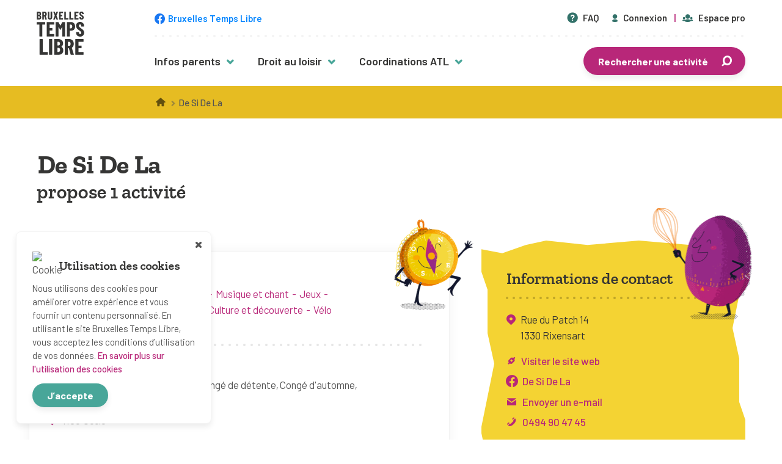

--- FILE ---
content_type: text/html; charset=UTF-8
request_url: https://www.bruxellestempslibre.be/organisme/de-si-de-la/
body_size: 12957
content:
<!doctype html>
<html lang="fr-BE">
<head>
    <meta charset="UTF-8">
    <meta name="viewport" content="width=device-width, initial-scale=1">
    <meta http-equiv="X-UA-Compatible" content="IE=edge" />
    <title>De Si De La  </title>
    <link rel="shortcut icon" href="https://www.bruxellestempslibre.be/app/themes/bruxellestempslibre/assets/img/layout/favicon-illustration.ico">

    <link rel="preload" href="https://www.bruxellestempslibre.be/app/themes/bruxellestempslibre/assets/fonts/barlow/barlow-bold-webfont.woff" type="font/woff" as="font" crossorigin>
    <link rel="preload" href="https://www.bruxellestempslibre.be/app/themes/bruxellestempslibre/assets/fonts/barlow/barlow-bolditalic-webfont.woff" type="font/woff" as="font" crossorigin>
    <link rel="preload" href="https://www.bruxellestempslibre.be/app/themes/bruxellestempslibre/assets/fonts/barlow/barlow-italic-webfont.woff" type="font/woff" as="font" crossorigin>
    <link rel="preload" href="https://www.bruxellestempslibre.be/app/themes/bruxellestempslibre/assets/fonts/barlow/barlow-medium-webfont.woff" type="font/woff" as="font" crossorigin>
    <link rel="preload" href="https://www.bruxellestempslibre.be/app/themes/bruxellestempslibre/assets/fonts/barlow/barlow-mediumitalic-webfont.woff" type="font/woff" as="font" crossorigin>
    <link rel="preload" href="https://www.bruxellestempslibre.be/app/themes/bruxellestempslibre/assets/fonts/barlow/barlow-regular-webfont.woff" type="font/woff" as="font" crossorigin>
    <link rel="preload" href="https://www.bruxellestempslibre.be/app/themes/bruxellestempslibre/assets/fonts/barlow/barlow-semibold-webfont.woff" type="font/woff" as="font" crossorigin>

    <link rel="preload" href="https://www.bruxellestempslibre.be/app/themes/bruxellestempslibre/assets/fonts/barlow/barlowcondensed-bold-webfont.woff" type="font/woff" as="font" crossorigin>
    <link rel="preload" href="https://www.bruxellestempslibre.be/app/themes/bruxellestempslibre/assets/fonts/barlow/barlowcondensed-medium-webfont.woff" type="font/woff" as="font" crossorigin>
    <link rel="preload" href="https://www.bruxellestempslibre.be/app/themes/bruxellestempslibre/assets/fonts/barlow/barlowcondensed-regular-webfont.woff" type="font/woff" as="font" crossorigin>

    <link rel="preload" href="https://www.bruxellestempslibre.be/app/themes/bruxellestempslibre/assets/fonts/barlow/barlowcondensed-bold-webfont.woff2" type="font/woff2" as="font" crossorigin>
    <link rel="preload" href="https://www.bruxellestempslibre.be/app/themes/bruxellestempslibre/assets/fonts/barlow/barlowcondensed-medium-webfont.woff2" type="font/woff2" as="font" crossorigin>
    <link rel="preload" href="https://www.bruxellestempslibre.be/app/themes/bruxellestempslibre/assets/fonts/barlow/barlowcondensed-regular-webfont.woff2" type="font/woff2" as="font" crossorigin>

    <link rel="preload" href="https://www.bruxellestempslibre.be/app/themes/bruxellestempslibre/assets/fonts/zilla-slab/zillaslab-bold-webfont.woff" type="font/woff" as="font" crossorigin>
    <link rel="preload" href="https://www.bruxellestempslibre.be/app/themes/bruxellestempslibre/assets/fonts/zilla-slab/zillaslab-bolditalic-webfont.woff" type="font/woff" as="font" crossorigin>
    <link rel="preload" href="https://www.bruxellestempslibre.be/app/themes/bruxellestempslibre/assets/fonts/zilla-slab/zillaslab-semibold-webfont.woff" type="font/woff" as="font" crossorigin>
    <link rel="preload" href="https://www.bruxellestempslibre.be/app/themes/bruxellestempslibre/assets/fonts/zilla-slab/zillaslab-semibolditalic-webfont.woff" type="font/woff" as="font" crossorigin>

    <link rel="preload" href="https://www.bruxellestempslibre.be/app/themes/bruxellestempslibre/assets/fonts/zilla-slab/zillaslab-bold-webfont.woff2" type="font/woff2" as="font" crossorigin>
    <link rel="preload" href="https://www.bruxellestempslibre.be/app/themes/bruxellestempslibre/assets/fonts/zilla-slab/zillaslab-bolditalic-webfont.woff2" type="font/woff2" as="font" crossorigin>
    <link rel="preload" href="https://www.bruxellestempslibre.be/app/themes/bruxellestempslibre/assets/fonts/zilla-slab/zillaslab-semibold-webfont.woff2" type="font/woff2" as="font" crossorigin>
    <link rel="preload" href="https://www.bruxellestempslibre.be/app/themes/bruxellestempslibre/assets/fonts/zilla-slab/zillaslab-semibolditalic-webfont.woff2" type="font/woff2" as="font" crossorigin>

    <noscript>
        <style>#fader{ opacity: 0; pointer-events: none; }</style>
    </noscript>

        <meta name='robots' content='max-image-preview:large' />
	<style>img:is([sizes="auto" i], [sizes^="auto," i]) { contain-intrinsic-size: 3000px 1500px }</style>
	<link rel='dns-prefetch' href='//maps.googleapis.com' />
<style id='classic-theme-styles-inline-css'>
/*! This file is auto-generated */
.wp-block-button__link{color:#fff;background-color:#32373c;border-radius:9999px;box-shadow:none;text-decoration:none;padding:calc(.667em + 2px) calc(1.333em + 2px);font-size:1.125em}.wp-block-file__button{background:#32373c;color:#fff;text-decoration:none}
</style>
<style id='global-styles-inline-css'>
:root{--wp--preset--aspect-ratio--square: 1;--wp--preset--aspect-ratio--4-3: 4/3;--wp--preset--aspect-ratio--3-4: 3/4;--wp--preset--aspect-ratio--3-2: 3/2;--wp--preset--aspect-ratio--2-3: 2/3;--wp--preset--aspect-ratio--16-9: 16/9;--wp--preset--aspect-ratio--9-16: 9/16;--wp--preset--color--black: #000000;--wp--preset--color--cyan-bluish-gray: #abb8c3;--wp--preset--color--white: #ffffff;--wp--preset--color--pale-pink: #f78da7;--wp--preset--color--vivid-red: #cf2e2e;--wp--preset--color--luminous-vivid-orange: #ff6900;--wp--preset--color--luminous-vivid-amber: #fcb900;--wp--preset--color--light-green-cyan: #7bdcb5;--wp--preset--color--vivid-green-cyan: #00d084;--wp--preset--color--pale-cyan-blue: #8ed1fc;--wp--preset--color--vivid-cyan-blue: #0693e3;--wp--preset--color--vivid-purple: #9b51e0;--wp--preset--gradient--vivid-cyan-blue-to-vivid-purple: linear-gradient(135deg,rgba(6,147,227,1) 0%,rgb(155,81,224) 100%);--wp--preset--gradient--light-green-cyan-to-vivid-green-cyan: linear-gradient(135deg,rgb(122,220,180) 0%,rgb(0,208,130) 100%);--wp--preset--gradient--luminous-vivid-amber-to-luminous-vivid-orange: linear-gradient(135deg,rgba(252,185,0,1) 0%,rgba(255,105,0,1) 100%);--wp--preset--gradient--luminous-vivid-orange-to-vivid-red: linear-gradient(135deg,rgba(255,105,0,1) 0%,rgb(207,46,46) 100%);--wp--preset--gradient--very-light-gray-to-cyan-bluish-gray: linear-gradient(135deg,rgb(238,238,238) 0%,rgb(169,184,195) 100%);--wp--preset--gradient--cool-to-warm-spectrum: linear-gradient(135deg,rgb(74,234,220) 0%,rgb(151,120,209) 20%,rgb(207,42,186) 40%,rgb(238,44,130) 60%,rgb(251,105,98) 80%,rgb(254,248,76) 100%);--wp--preset--gradient--blush-light-purple: linear-gradient(135deg,rgb(255,206,236) 0%,rgb(152,150,240) 100%);--wp--preset--gradient--blush-bordeaux: linear-gradient(135deg,rgb(254,205,165) 0%,rgb(254,45,45) 50%,rgb(107,0,62) 100%);--wp--preset--gradient--luminous-dusk: linear-gradient(135deg,rgb(255,203,112) 0%,rgb(199,81,192) 50%,rgb(65,88,208) 100%);--wp--preset--gradient--pale-ocean: linear-gradient(135deg,rgb(255,245,203) 0%,rgb(182,227,212) 50%,rgb(51,167,181) 100%);--wp--preset--gradient--electric-grass: linear-gradient(135deg,rgb(202,248,128) 0%,rgb(113,206,126) 100%);--wp--preset--gradient--midnight: linear-gradient(135deg,rgb(2,3,129) 0%,rgb(40,116,252) 100%);--wp--preset--font-size--small: 13px;--wp--preset--font-size--medium: 20px;--wp--preset--font-size--large: 36px;--wp--preset--font-size--x-large: 42px;--wp--preset--spacing--20: 0.44rem;--wp--preset--spacing--30: 0.67rem;--wp--preset--spacing--40: 1rem;--wp--preset--spacing--50: 1.5rem;--wp--preset--spacing--60: 2.25rem;--wp--preset--spacing--70: 3.38rem;--wp--preset--spacing--80: 5.06rem;--wp--preset--shadow--natural: 6px 6px 9px rgba(0, 0, 0, 0.2);--wp--preset--shadow--deep: 12px 12px 50px rgba(0, 0, 0, 0.4);--wp--preset--shadow--sharp: 6px 6px 0px rgba(0, 0, 0, 0.2);--wp--preset--shadow--outlined: 6px 6px 0px -3px rgba(255, 255, 255, 1), 6px 6px rgba(0, 0, 0, 1);--wp--preset--shadow--crisp: 6px 6px 0px rgba(0, 0, 0, 1);}:where(.is-layout-flex){gap: 0.5em;}:where(.is-layout-grid){gap: 0.5em;}body .is-layout-flex{display: flex;}.is-layout-flex{flex-wrap: wrap;align-items: center;}.is-layout-flex > :is(*, div){margin: 0;}body .is-layout-grid{display: grid;}.is-layout-grid > :is(*, div){margin: 0;}:where(.wp-block-columns.is-layout-flex){gap: 2em;}:where(.wp-block-columns.is-layout-grid){gap: 2em;}:where(.wp-block-post-template.is-layout-flex){gap: 1.25em;}:where(.wp-block-post-template.is-layout-grid){gap: 1.25em;}.has-black-color{color: var(--wp--preset--color--black) !important;}.has-cyan-bluish-gray-color{color: var(--wp--preset--color--cyan-bluish-gray) !important;}.has-white-color{color: var(--wp--preset--color--white) !important;}.has-pale-pink-color{color: var(--wp--preset--color--pale-pink) !important;}.has-vivid-red-color{color: var(--wp--preset--color--vivid-red) !important;}.has-luminous-vivid-orange-color{color: var(--wp--preset--color--luminous-vivid-orange) !important;}.has-luminous-vivid-amber-color{color: var(--wp--preset--color--luminous-vivid-amber) !important;}.has-light-green-cyan-color{color: var(--wp--preset--color--light-green-cyan) !important;}.has-vivid-green-cyan-color{color: var(--wp--preset--color--vivid-green-cyan) !important;}.has-pale-cyan-blue-color{color: var(--wp--preset--color--pale-cyan-blue) !important;}.has-vivid-cyan-blue-color{color: var(--wp--preset--color--vivid-cyan-blue) !important;}.has-vivid-purple-color{color: var(--wp--preset--color--vivid-purple) !important;}.has-black-background-color{background-color: var(--wp--preset--color--black) !important;}.has-cyan-bluish-gray-background-color{background-color: var(--wp--preset--color--cyan-bluish-gray) !important;}.has-white-background-color{background-color: var(--wp--preset--color--white) !important;}.has-pale-pink-background-color{background-color: var(--wp--preset--color--pale-pink) !important;}.has-vivid-red-background-color{background-color: var(--wp--preset--color--vivid-red) !important;}.has-luminous-vivid-orange-background-color{background-color: var(--wp--preset--color--luminous-vivid-orange) !important;}.has-luminous-vivid-amber-background-color{background-color: var(--wp--preset--color--luminous-vivid-amber) !important;}.has-light-green-cyan-background-color{background-color: var(--wp--preset--color--light-green-cyan) !important;}.has-vivid-green-cyan-background-color{background-color: var(--wp--preset--color--vivid-green-cyan) !important;}.has-pale-cyan-blue-background-color{background-color: var(--wp--preset--color--pale-cyan-blue) !important;}.has-vivid-cyan-blue-background-color{background-color: var(--wp--preset--color--vivid-cyan-blue) !important;}.has-vivid-purple-background-color{background-color: var(--wp--preset--color--vivid-purple) !important;}.has-black-border-color{border-color: var(--wp--preset--color--black) !important;}.has-cyan-bluish-gray-border-color{border-color: var(--wp--preset--color--cyan-bluish-gray) !important;}.has-white-border-color{border-color: var(--wp--preset--color--white) !important;}.has-pale-pink-border-color{border-color: var(--wp--preset--color--pale-pink) !important;}.has-vivid-red-border-color{border-color: var(--wp--preset--color--vivid-red) !important;}.has-luminous-vivid-orange-border-color{border-color: var(--wp--preset--color--luminous-vivid-orange) !important;}.has-luminous-vivid-amber-border-color{border-color: var(--wp--preset--color--luminous-vivid-amber) !important;}.has-light-green-cyan-border-color{border-color: var(--wp--preset--color--light-green-cyan) !important;}.has-vivid-green-cyan-border-color{border-color: var(--wp--preset--color--vivid-green-cyan) !important;}.has-pale-cyan-blue-border-color{border-color: var(--wp--preset--color--pale-cyan-blue) !important;}.has-vivid-cyan-blue-border-color{border-color: var(--wp--preset--color--vivid-cyan-blue) !important;}.has-vivid-purple-border-color{border-color: var(--wp--preset--color--vivid-purple) !important;}.has-vivid-cyan-blue-to-vivid-purple-gradient-background{background: var(--wp--preset--gradient--vivid-cyan-blue-to-vivid-purple) !important;}.has-light-green-cyan-to-vivid-green-cyan-gradient-background{background: var(--wp--preset--gradient--light-green-cyan-to-vivid-green-cyan) !important;}.has-luminous-vivid-amber-to-luminous-vivid-orange-gradient-background{background: var(--wp--preset--gradient--luminous-vivid-amber-to-luminous-vivid-orange) !important;}.has-luminous-vivid-orange-to-vivid-red-gradient-background{background: var(--wp--preset--gradient--luminous-vivid-orange-to-vivid-red) !important;}.has-very-light-gray-to-cyan-bluish-gray-gradient-background{background: var(--wp--preset--gradient--very-light-gray-to-cyan-bluish-gray) !important;}.has-cool-to-warm-spectrum-gradient-background{background: var(--wp--preset--gradient--cool-to-warm-spectrum) !important;}.has-blush-light-purple-gradient-background{background: var(--wp--preset--gradient--blush-light-purple) !important;}.has-blush-bordeaux-gradient-background{background: var(--wp--preset--gradient--blush-bordeaux) !important;}.has-luminous-dusk-gradient-background{background: var(--wp--preset--gradient--luminous-dusk) !important;}.has-pale-ocean-gradient-background{background: var(--wp--preset--gradient--pale-ocean) !important;}.has-electric-grass-gradient-background{background: var(--wp--preset--gradient--electric-grass) !important;}.has-midnight-gradient-background{background: var(--wp--preset--gradient--midnight) !important;}.has-small-font-size{font-size: var(--wp--preset--font-size--small) !important;}.has-medium-font-size{font-size: var(--wp--preset--font-size--medium) !important;}.has-large-font-size{font-size: var(--wp--preset--font-size--large) !important;}.has-x-large-font-size{font-size: var(--wp--preset--font-size--x-large) !important;}
:where(.wp-block-post-template.is-layout-flex){gap: 1.25em;}:where(.wp-block-post-template.is-layout-grid){gap: 1.25em;}
:where(.wp-block-columns.is-layout-flex){gap: 2em;}:where(.wp-block-columns.is-layout-grid){gap: 2em;}
:root :where(.wp-block-pullquote){font-size: 1.5em;line-height: 1.6;}
</style>
<link rel='stylesheet' id='fancybox-style-css' href='https://www.bruxellestempslibre.be/app/themes/bruxellestempslibre/assets/vendor/fancybox/jquery.fancybox.min.css?ver=6.8.3' media='all' />
<link rel='stylesheet' id='select2-style-css' href='https://www.bruxellestempslibre.be/app/themes/bruxellestempslibre/assets/vendor/select2/select2.min.css?ver=6.8.3' media='all' />
<link rel='stylesheet' id='swiper-style-css' href='https://www.bruxellestempslibre.be/app/themes/bruxellestempslibre/assets/vendor/swiper/swiper.min.css?ver=6.8.3' media='all' />
<link rel='stylesheet' id='btl-style-css' href='https://www.bruxellestempslibre.be/app/themes/bruxellestempslibre/style.css?ver=1769032120' media='all' />
<link rel='stylesheet' id='btl-main-css' href='https://www.bruxellestempslibre.be/app/themes/bruxellestempslibre/assets/css/bruxellestempslibre.css?ver=1769032120' media='all' />
<link rel='stylesheet' id='print-css' href='https://www.bruxellestempslibre.be/app/themes/bruxellestempslibre/assets/css/print.css?ver=1769032120' media='print' />
<script src="https://www.bruxellestempslibre.be/wordpress/wp-includes/js/jquery/jquery.min.js?ver=3.7.1" id="jquery-core-js"></script>
<script src="https://www.bruxellestempslibre.be/wordpress/wp-includes/js/jquery/jquery-migrate.min.js?ver=3.4.1" id="jquery-migrate-js"></script>
<script src="https://www.bruxellestempslibre.be/app/mu-plugins/cask/source/assets/vendor/select2/js/select2.min.js?ver=6.8.3" id="cask-select2-js"></script>
<script id="cask-public-js-extra">
/* <![CDATA[ */
var caskL10n = {"constants":{"cask_url":"https:\/\/www.bruxellestempslibre.be\/app\/mu-plugins\/cask\/source\/","cask_version":"0.0.1","cask_domain":"cask","cask_directory":"\/home\/u792305493\/domains\/bruxellestempslibre.be\/public_html\/app\/mu-plugins\/cask\/source\/","cask_ajax_url":"https:\/\/www.bruxellestempslibre.be\/wordpress\/wp-admin\/admin-ajax.php?cask=true"},"contact":{"status":{"success":"Le statut de ce message a \u00e9t\u00e9 mis \u00e0 jour"}}};
/* ]]> */
</script>
<script src="https://www.bruxellestempslibre.be/app/mu-plugins/cask/source/assets/js/public.js?ver=0.0.1" id="cask-public-js"></script>
<script src="https://www.bruxellestempslibre.be/app/plugins/bruxellestempslibre/assets/js/common/provider-email.min.js?ver=1.0.2" id="btl-common-provider-email-js"></script>
<link rel="https://api.w.org/" href="https://www.bruxellestempslibre.be/wp-json/" /><link rel="EditURI" type="application/rsd+xml" title="RSD" href="https://www.bruxellestempslibre.be/wordpress/xmlrpc.php?rsd" />
<meta name="generator" content="WordPress 6.8.3" />
<link rel="canonical" href="https://www.bruxellestempslibre.be/organisme/de-si-de-la/" />
<link rel='shortlink' href='https://www.bruxellestempslibre.be/?p=7924' />
<link rel="alternate" title="oEmbed (JSON)" type="application/json+oembed" href="https://www.bruxellestempslibre.be/wp-json/oembed/1.0/embed?url=https%3A%2F%2Fwww.bruxellestempslibre.be%2Forganisme%2Fde-si-de-la%2F" />
<link rel="alternate" title="oEmbed (XML)" type="text/xml+oembed" href="https://www.bruxellestempslibre.be/wp-json/oembed/1.0/embed?url=https%3A%2F%2Fwww.bruxellestempslibre.be%2Forganisme%2Fde-si-de-la%2F&#038;format=xml" />

	<title></title>
    <script>document.documentElement.classList.remove( 'no-js' );</script>
</head>
<body class="wp-singular provider-template-default single single-provider postid-7924 wp-theme-bruxellestempslibre">
    <div id="fader" class="fader"></div>
    <div id="site-wrap">
        <header id="site-header">
            <div class="wrapper inner">
                <div class="header-inner">
                    <div id="site-branding">
                        <a href="https://www.bruxellestempslibre.be/" title="Retourner à la page d’accueil">
                            <img src="https://www.bruxellestempslibre.be/app/themes/bruxellestempslibre/assets/img/layout/logo-bruxellestempslibre.svg" alt="Logo de Bruxelles Temps Libre" />
                        </a>
                    </div>
                    <div id="site-navigations">
                        <div id="site-prelude">
                                                        <a class="button button-facebook" href="https://www.facebook.com/BruxellesTempsLibre/" title="Bruxelles Temps Libre sur Facebook" target="_blank" rel="nofollow">
                                <span class="icon icon-facebook" aria-hidden="true"></span>
                                <span class="text">Bruxelles Temps Libre</span>
                            </a>
                            
                            <nav id="prelude-nav">
                                <ul id="prelude-menu">
                                                                        <li>
                                        <a href="https://www.bruxellestempslibre.be/faq/" title="Consulter la Foire Aux Questions">
                                            <span class="icon icon-help-with-circle" aria-hidden="true"></span> FAQ                                        </a>
                                    </li>
                                                                        <li>
                                        <a href="https://www.bruxellestempslibre.be/espace-membre/connexion" title="Connectez-vous pour accéder à votre espace parent">
                                            <span class="icon icon-user" aria-hidden="true"></span> Connexion                                        </a>
                                    </li>
                                                                        <li class="has-divider">
                                        <a href="https://www.bruxellestempslibre.be/espace-organisme/accueil" title="Vous êtes un organisme actif en Région bruxelloise ? Connectez-vous pour gérer vos données">
                                            <span class="icon icon-group" aria-hidden="true"></span> Espace pro                                                                                    </a>
                                    </li>
                                </ul>
                            </nav>
                        </div>
                        <nav id="main-nav" class="main-nav">
                            <ul id="main-menu" class="menu"><li id="menu-item-2245" class="menu-item menu-item-type-custom menu-item-object-custom menu-item-has-children menu-item-2245"><a>Infos parents</a><button class="button-toggle-menu" aria-hidden="true"><span class="icon icon-right-arrow"></span></button>
<ul class="sub-menu has-columns sub-menu-2245">
<div class="column">

	<ul class="sub-menu sub-menu-2218">
		<li id="menu-item-2247" class="menu-item menu-item-type-custom menu-item-object-custom menu-item-has-children menu-item-2247"><a>Trucs &#038; astuces</a><button class="button-toggle-menu" aria-hidden="true"><span class="icon icon-right-arrow"></span></button>
		<ul class="sub-menu sub-menu-2247">
			<li id="menu-item-3643" class="menu-item menu-item-type-post_type menu-item-object-page menu-item-3643"><a href="https://www.bruxellestempslibre.be/choisir-une-activite/">Choisir une activité</a></li>
			<li id="menu-item-3619" class="menu-item menu-item-type-post_type menu-item-object-page menu-item-3619"><a href="https://www.bruxellestempslibre.be/inscription/">Inscription</a></li>
			<li id="menu-item-3611" class="menu-item menu-item-type-post_type menu-item-object-page menu-item-3611"><a href="https://www.bruxellestempslibre.be/equipement/">Équipement</a></li>
			<li id="menu-item-3620" class="menu-item menu-item-type-post_type menu-item-object-page menu-item-3620"><a href="https://www.bruxellestempslibre.be/accompagnement/">Accompagnement</a></li>
			<li id="menu-item-2189" class="menu-item menu-item-type-post_type menu-item-object-page menu-item-2189"><a href="https://www.bruxellestempslibre.be/sante/">Santé</a></li>
			<li id="menu-item-2188" class="menu-item menu-item-type-post_type menu-item-object-page menu-item-2188"><a href="https://www.bruxellestempslibre.be/budget/">Budget</a></li>
		</ul>
</li>
	</ul>
</div><div class="column">

	<ul class="sub-menu sub-menu-2219">
		<li id="menu-item-2246" class="menu-item menu-item-type-custom menu-item-object-custom menu-item-has-children menu-item-2246"><a>Des activités pour toutes &#038; tous</a><button class="button-toggle-menu" aria-hidden="true"><span class="icon icon-right-arrow"></span></button>
		<ul class="sub-menu sub-menu-2246">
			<li id="menu-item-2179" class="menu-item menu-item-type-post_type menu-item-object-page menu-item-2179"><a href="https://www.bruxellestempslibre.be/mon-enfant-a-plus-de-12-ans/">Mon enfant a plus de 12 ans</a></li>
			<li id="menu-item-2180" class="menu-item menu-item-type-post_type menu-item-object-page menu-item-2180"><a href="https://www.bruxellestempslibre.be/mon-enfant-a-un-handicap/">Mon enfant est en situation de handicap</a></li>
			<li id="menu-item-3856" class="menu-item menu-item-type-post_type menu-item-object-page menu-item-3856"><a href="https://www.bruxellestempslibre.be/fille-garcon-quelles-activites/">Fille, garçon : quelles activités ?</a></li>
			<li id="menu-item-2181" class="menu-item menu-item-type-post_type menu-item-object-page menu-item-2181"><a href="https://www.bruxellestempslibre.be/activites-en-neerlandais/">Activités en néerlandais</a></li>
			<li id="menu-item-2178" class="menu-item menu-item-type-post_type menu-item-object-page menu-item-2178"><a href="https://www.bruxellestempslibre.be/activites-en-famille/">Activités en famille</a></li>
		</ul>
</li>
	</ul>
</div><div class="column">

	<ul class="sub-menu sub-menu-2220">
		<li id="menu-item-3825" class="menu-item menu-item-type-custom menu-item-object-custom menu-item-has-children menu-item-3825"><a>En savoir plus</a><button class="button-toggle-menu" aria-hidden="true"><span class="icon icon-right-arrow"></span></button>
		<ul class="sub-menu sub-menu-3825">
			<li id="menu-item-2377" class="menu-item menu-item-type-post_type menu-item-object-page menu-item-2377"><a href="https://www.bruxellestempslibre.be/centres-de-vacances-agrees/">Centres de vacances agréés</a></li>
			<li id="menu-item-3833" class="menu-item menu-item-type-post_type menu-item-object-page menu-item-3833"><a href="https://www.bruxellestempslibre.be/sejours-de-vacances/">Séjours de vacances</a></li>
			<li id="menu-item-3849" class="menu-item menu-item-type-post_type menu-item-object-page menu-item-3849"><a href="https://www.bruxellestempslibre.be/plaines-de-vacances/">Plaines de vacances</a></li>
			<li id="menu-item-3832" class="menu-item menu-item-type-post_type menu-item-object-page menu-item-3832"><a href="https://www.bruxellestempslibre.be/mouvements-de-jeunesse/">Mouvements de jeunesse</a></li>
			<li id="menu-item-3640" class="menu-item menu-item-type-post_type menu-item-object-page menu-item-3640"><a href="https://www.bruxellestempslibre.be/ecoles-de-devoirs/">Écoles de devoirs</a></li>
		</ul>
</li>
	</ul>
</ul>
</li>
<li id="menu-item-2249" class="menu-item menu-item-type-custom menu-item-object-custom menu-item-has-children menu-item-2249"><a>Droit au loisir</a><button class="button-toggle-menu" aria-hidden="true"><span class="icon icon-right-arrow"></span></button>
<ul class="sub-menu sub-menu-2249">
	<li id="menu-item-2182" class="menu-item menu-item-type-post_type menu-item-object-page menu-item-2182"><a href="https://www.bruxellestempslibre.be/undroitpourtous/">Un droit pour tous</a></li>
	<li id="menu-item-2183" class="menu-item menu-item-type-post_type menu-item-object-page menu-item-2183"><a href="https://www.bruxellestempslibre.be/fonctions-de-laccueil-temps-libre/">Fonctions de l&rsquo;Accueil Temps Libre</a></li>
	<li id="menu-item-2186" class="menu-item menu-item-type-post_type menu-item-object-page menu-item-2186"><a href="https://www.bruxellestempslibre.be/cadre-legal/">Cadre légal</a></li>
	<li id="menu-item-3646" class="menu-item menu-item-type-post_type menu-item-object-page menu-item-3646"><a href="https://www.bruxellestempslibre.be/etudes-et-publications/">Études et publications</a></li>
	<li id="menu-item-2177" class="menu-item menu-item-type-post_type menu-item-object-page menu-item-2177"><a href="https://www.bruxellestempslibre.be/liens-utiles/">Liens utiles</a></li>
</ul>
</li>
<li id="menu-item-2250" class="menu-item menu-item-type-custom menu-item-object-custom menu-item-has-children menu-item-2250"><a>Coordinations ATL</a><button class="button-toggle-menu" aria-hidden="true"><span class="icon icon-right-arrow"></span></button>
<ul class="sub-menu sub-menu-2250">
	<li id="menu-item-283" class="menu-item menu-item-type-post_type menu-item-object-page menu-item-283"><a href="https://www.bruxellestempslibre.be/coordinationsatl/">Présentation</a></li>
	<li id="menu-item-286" class="menu-item menu-item-type-custom menu-item-object-custom menu-item-286"><a href="https://www.bruxellestempslibre.be/accueil-temps-libre/">Liste par commune</a></li>
</ul>
</li>
</ul>                                                        <ul class="menu-gateway">
                                <li>
                                                                                                            <a href="https://www.bruxellestempslibre.be/trouver-une-activite-a-bruxelles/" class="button button-primary has-icon icon-right" title="Rechercher une activité pour votre enfant avec notre moteur de recherche">
                                        Rechercher une activité                                        <span class="icon icon-search" aria-hidden="true"></span>
                                    </a>
                                                                    </li>
                            </ul>
                                                    </nav>
                    </div>

                    <button class="navigation-toggle" type="button" title="Ouvrir le menu principal">
                        <span aria-hidden="true"></span>
                        <span aria-hidden="true"></span>
                        <span aria-hidden="true"></span>
                    </button>

                    <div id="mobile-navigation">
                        <button class="navigation-toggle close" type="button" title="Fermer le menu principal">
                            <span aria-hidden="true"></span>
                            <span aria-hidden="true"></span>
                            <span aria-hidden="true"></span>
                        </button>

                        <nav id="mobile-nav">
                            <ul id="mobile-menu" class="menu"><li class="menu-item menu-item-type-custom menu-item-object-custom menu-item-has-children menu-item-2245"><a>Infos parents</a><button class="button-toggle-menu" aria-hidden="true"><span class="icon icon-right-arrow"></span></button>
<ul class="sub-menu has-columns sub-menu-2245 has-columns sub-menu-2245">
<div class="column">

	<ul class="sub-menu sub-menu-2218 sub-menu-2218">
		<li class="menu-item menu-item-type-custom menu-item-object-custom menu-item-has-children menu-item-2247"><a>Trucs &#038; astuces</a><button class="button-toggle-menu" aria-hidden="true"><span class="icon icon-right-arrow"></span></button>
		<ul class="sub-menu sub-menu-2247 sub-menu-2247">
			<li class="menu-item menu-item-type-post_type menu-item-object-page menu-item-3643"><a href="https://www.bruxellestempslibre.be/choisir-une-activite/">Choisir une activité</a></li>
			<li class="menu-item menu-item-type-post_type menu-item-object-page menu-item-3619"><a href="https://www.bruxellestempslibre.be/inscription/">Inscription</a></li>
			<li class="menu-item menu-item-type-post_type menu-item-object-page menu-item-3611"><a href="https://www.bruxellestempslibre.be/equipement/">Équipement</a></li>
			<li class="menu-item menu-item-type-post_type menu-item-object-page menu-item-3620"><a href="https://www.bruxellestempslibre.be/accompagnement/">Accompagnement</a></li>
			<li class="menu-item menu-item-type-post_type menu-item-object-page menu-item-2189"><a href="https://www.bruxellestempslibre.be/sante/">Santé</a></li>
			<li class="menu-item menu-item-type-post_type menu-item-object-page menu-item-2188"><a href="https://www.bruxellestempslibre.be/budget/">Budget</a></li>
		</ul>
</li>
	</ul>
</div><div class="column">

	<ul class="sub-menu sub-menu-2219 sub-menu-2219">
		<li class="menu-item menu-item-type-custom menu-item-object-custom menu-item-has-children menu-item-2246"><a>Des activités pour toutes &#038; tous</a><button class="button-toggle-menu" aria-hidden="true"><span class="icon icon-right-arrow"></span></button>
		<ul class="sub-menu sub-menu-2246 sub-menu-2246">
			<li class="menu-item menu-item-type-post_type menu-item-object-page menu-item-2179"><a href="https://www.bruxellestempslibre.be/mon-enfant-a-plus-de-12-ans/">Mon enfant a plus de 12 ans</a></li>
			<li class="menu-item menu-item-type-post_type menu-item-object-page menu-item-2180"><a href="https://www.bruxellestempslibre.be/mon-enfant-a-un-handicap/">Mon enfant est en situation de handicap</a></li>
			<li class="menu-item menu-item-type-post_type menu-item-object-page menu-item-3856"><a href="https://www.bruxellestempslibre.be/fille-garcon-quelles-activites/">Fille, garçon : quelles activités ?</a></li>
			<li class="menu-item menu-item-type-post_type menu-item-object-page menu-item-2181"><a href="https://www.bruxellestempslibre.be/activites-en-neerlandais/">Activités en néerlandais</a></li>
			<li class="menu-item menu-item-type-post_type menu-item-object-page menu-item-2178"><a href="https://www.bruxellestempslibre.be/activites-en-famille/">Activités en famille</a></li>
		</ul>
</li>
	</ul>
</div><div class="column">

	<ul class="sub-menu sub-menu-2220 sub-menu-2220">
		<li class="menu-item menu-item-type-custom menu-item-object-custom menu-item-has-children menu-item-3825"><a>En savoir plus</a><button class="button-toggle-menu" aria-hidden="true"><span class="icon icon-right-arrow"></span></button>
		<ul class="sub-menu sub-menu-3825 sub-menu-3825">
			<li class="menu-item menu-item-type-post_type menu-item-object-page menu-item-2377"><a href="https://www.bruxellestempslibre.be/centres-de-vacances-agrees/">Centres de vacances agréés</a></li>
			<li class="menu-item menu-item-type-post_type menu-item-object-page menu-item-3833"><a href="https://www.bruxellestempslibre.be/sejours-de-vacances/">Séjours de vacances</a></li>
			<li class="menu-item menu-item-type-post_type menu-item-object-page menu-item-3849"><a href="https://www.bruxellestempslibre.be/plaines-de-vacances/">Plaines de vacances</a></li>
			<li class="menu-item menu-item-type-post_type menu-item-object-page menu-item-3832"><a href="https://www.bruxellestempslibre.be/mouvements-de-jeunesse/">Mouvements de jeunesse</a></li>
			<li class="menu-item menu-item-type-post_type menu-item-object-page menu-item-3640"><a href="https://www.bruxellestempslibre.be/ecoles-de-devoirs/">Écoles de devoirs</a></li>
		</ul>
</li>
	</ul>
</ul>
</li>
<li class="menu-item menu-item-type-custom menu-item-object-custom menu-item-has-children menu-item-2249"><a>Droit au loisir</a><button class="button-toggle-menu" aria-hidden="true"><span class="icon icon-right-arrow"></span></button>
<ul class="sub-menu sub-menu-2249 sub-menu-2249">
	<li class="menu-item menu-item-type-post_type menu-item-object-page menu-item-2182"><a href="https://www.bruxellestempslibre.be/undroitpourtous/">Un droit pour tous</a></li>
	<li class="menu-item menu-item-type-post_type menu-item-object-page menu-item-2183"><a href="https://www.bruxellestempslibre.be/fonctions-de-laccueil-temps-libre/">Fonctions de l&rsquo;Accueil Temps Libre</a></li>
	<li class="menu-item menu-item-type-post_type menu-item-object-page menu-item-2186"><a href="https://www.bruxellestempslibre.be/cadre-legal/">Cadre légal</a></li>
	<li class="menu-item menu-item-type-post_type menu-item-object-page menu-item-3646"><a href="https://www.bruxellestempslibre.be/etudes-et-publications/">Études et publications</a></li>
	<li class="menu-item menu-item-type-post_type menu-item-object-page menu-item-2177"><a href="https://www.bruxellestempslibre.be/liens-utiles/">Liens utiles</a></li>
</ul>
</li>
<li class="menu-item menu-item-type-custom menu-item-object-custom menu-item-has-children menu-item-2250"><a>Coordinations ATL</a><button class="button-toggle-menu" aria-hidden="true"><span class="icon icon-right-arrow"></span></button>
<ul class="sub-menu sub-menu-2250 sub-menu-2250">
	<li class="menu-item menu-item-type-post_type menu-item-object-page menu-item-283"><a href="https://www.bruxellestempslibre.be/coordinationsatl/">Présentation</a></li>
	<li class="menu-item menu-item-type-custom menu-item-object-custom menu-item-286"><a href="https://www.bruxellestempslibre.be/accueil-temps-libre/">Liste par commune</a></li>
</ul>
</li>
</ul>                            <div class="mobile-gateway">
                                                                <a class="cta-gateway" href="https://www.bruxellestempslibre.be/trouver-une-activite-a-bruxelles/" title="Rechercher une activité pour votre enfant avec notre moteur de recherche">
                                    <img class="decoration compass" src="https://www.bruxellestempslibre.be/app/themes/bruxellestempslibre/assets/img/characters/compass.png" alt="Boussole">
                                    <h4 class="cta-title">Vous cherchez des activités <small>à Bruxelles</small></h4>
                                    <div class="button button-primary has-icon icon-right">
                                        Trouver une activité                                        <span class="icon icon-search" aria-hidden="true"></span>
                                    </div>
                                </a>
                            </div>

                            <ul id="mobile-accounts">
                                                                    <li>
                                        <a href="https://www.bruxellestempslibre.be/faq/" title="Consulter la Foire Aux Questions">
                                            <span class="icon icon-help-with-circle" aria-hidden="true"></span> FAQ                                        </a>
                                    </li>
                                                                        <li>
                                        <a href="https://www.bruxellestempslibre.be/espace-membre/connexion" title="Connectez-vous pour accéder à votre espace parent">
                                            <span class="icon icon-user" aria-hidden="true"></span> Connexion                                        </a>
                                    </li>
                                                                        <li class="has-divider">
                                        <a href="https://www.bruxellestempslibre.be/espace-organisme/accueil" title="Vous êtes un organisme ou une coordination ATL ? Connectez-vous pour gérer vos données">
                                            <span class="icon icon-group" aria-hidden="true"></span> Espace pro                                                                                    </a>
                                    </li>
                            </ul>

                                                        <div class="mobile-social-network">
                                <a class="button button-facebook" href="https://www.facebook.com/BruxellesTempsLibre/" title="Bruxelles Temps Libre sur Facebook" target="_blank" rel="nofollow">
                                    <span class="icon icon-facebook" aria-hidden="true"></span>
                                    <span class="text">Bruxelles Temps Libre</span>
                                </a>
                            </div>
                            
                        </nav>
                    </div>
                </div>
        </header>
                <div id="site-breadcrumbs">
            <div class="wrapper inner"><script type="application/ld+json">
{
    "@context": "http://schema.org",
    "@type": "BreadcrumbList",
    "itemListElement": [
                {
            "@type": "ListItem",
            "position": 1,
            "item": {
                "@id": "https://www.bruxellestempslibre.be/",
                "name": "Page d’accueil"
            }
        },                {
            "@type": "ListItem",
            "position": 2,
            "item": {
                "@id": "https://www.bruxellestempslibre.be/organisme/de-si-de-la/",
                "name": "De Si De La"
            }
        }            ]
}
</script><ul class="breadcrumbs">
        <li class="item-element">
                    <a class="item-link home" href="https://www.bruxellestempslibre.be" title="Page d’accueil">
                <span class="icon icon-home" aria-label="Page d’accueil"></span>
            </a>
            <meta content="home">
            <span class="divider"><span class="icon icon-chevron-left" aria-hidden="true"></span></span>
            </li>
        <li class="item-element">
                    <span class="current">De Si De La</span>
            <meta content="single-7924">
            </li>
    </ul></div>
        </div>
                <main class="site-content"><article id="provider-7924" class="post-7924 provider type-provider status-publish hentry">
    <header class="page-header">
        <div class="wrapper inner">
            <div class="page-title-wrapper">
                <h1 class="page-title activity-title mixed-title">
                    <span>De Si De La</span>                    <small class="subtitle">
                        propose 1 activité                    </small>
                                    </h1>
            </div>
        </div>
    </header>
    <div class="page-content">
        <div class="wrapper inner">
            <div class="layout">
                <div class="primary">
                                        <div class="provider-activities">
                        <ul class="listing-list activities-list">
                                                        <li>
                                <article class="activity-card">
    <a class="activity-card-link" href="https://www.bruxellestempslibre.be/activite-temps-libre/stage-culturel-le-chateau-dans-le-ciel/" title="En savoir plus sur : Stages culturels">
        <div class="sections-wrapper">
            <div class="card-section activity-heading">
                <h3 class="activity-title">Stages culturels</h3>
                                <ul class="activity-categories">
                    <li>Photo et cinéma</li><li>Lecture et contes</li><li>Musique et chant</li><li>Jeux</li><li>Dessin, bricolage et arts plastiques</li><li>Culture et découverte</li><li>Vélo et VTT</li>                </ul>
                            </div>
            <div class="card-section activity-illustration">
                <img id="activity-category-img" src="https://www.bruxellestempslibre.be/app/plugins/bruxellestempslibre/assets/img/pictograms/compass.png" alt="">
            </div>
            <div class="activity-content">
                                <div class="card-section activity-ages">
                    <div class="data">
                        <span class="icon icon-user" aria-hidden="true"></span>
                        De 2 à 11 ans                    </div>
                </div>
                
                                <div class="card-section activity-periods">
                    <div class="data">
                        <span class="icon icon-calender" aria-hidden="true"></span>
                        <ul class="periods-list">
                                                        <li>Juillet</li>
                                                        <li>Vacances de printemps</li>
                                                        <li>Congé de détente</li>
                                                        <li>Congé d'automne</li>
                                                        <li>Vacances scolaires (FWB)</li>
                                                    </ul>
                    </div>
                </div>
                
                                <div class="card-section activity-location">
                    <div class="data">
                        <span class="icon icon-location" aria-hidden="true"></span>
                        <address>
                            <span class="post-code">1180</span>
                            <span class="city">Uccle</span>
                        </address>
                    </div>
                </div>
                            </div>
        </div>
        <div class="button-wrapper">
            <span class="button button-primary" href="https://www.bruxellestempslibre.be/activite-temps-libre/stage-culturel-le-chateau-dans-le-ciel/" title="En savoir plus à propos de cette activité">En savoir plus</span>
        </div>
    </a>
</article>                            </li>
                                                    </ul>
                    </div>
                                    </div>

                <div class="secondary">
                                        <div class="provider-contact-wrapper contact-information-wrapper">
                        <aside class="provider-contact contact-information">
                            <div class="mask">
                                <img class="mask-before" src="https://www.bruxellestempslibre.be/app/themes/bruxellestempslibre/assets/img/layout/mask-white-bottom.svg" alt="" aria-hidden="true">
                                <h2 class="contact-title with-dots">Informations de contact</h2>
                                <div class="contact-content">
                                                                                                            <address class="contact-address">
                                        <div>Rue du Patch 14</div>
                                        <div>1330 Rixensart</div>
                                    </address>
                                                                        <ul class="contacts-list">
                                                                                <li>
                                            <a class="link link-website has-icon has-icon-left" href="http://www.desidela-stages.be" title="Visiter le site web de De Si De La" target="_blank" rel="nofollow"><span class="icon icon-website" aria-hidden="true"></span>Visiter le site web</a>
                                        </li>
                                                                                <li>
                                            <a class="link link-facebook has-icon has-icon-left" href="https://www.facebook.com/desidela.asbl" title="Visiter la page Facebook de De Si De La" target="_blank" rel="nofollow"><span class="icon icon-facebook" aria-hidden="true"></span>De Si De La</a>
                                        </li>
                                                                                <li>
                                            <a class="link link-email has-icon has-icon-left" href="mailto:&#100;&#101;s&#105;d&#101;la&#49;3&#51;&#48;&#64;gm&#97;&#105;&#108;&#46;co&#109;" title="Contactez De Si De La par e-mail pour de plus amples informations"><span class="icon icon-mail" aria-hidden="true"></span>Envoyer un e-mail</a>
                                        </li>
                                                                                <li>
                                            <a class="link link-phone has-icon has-icon-left" href="tel:0494 90 47 45" title="Contactez De Si De La par téléphone pour de plus amples informations"><span class="icon icon-phone" aria-hidden="true"></span>0494 90 47 45</a>
                                        </li>
                                                                            </ul>
                                </div>
                                <img class="mask-after" src="https://www.bruxellestempslibre.be/app/themes/bruxellestempslibre/assets/img/layout/mask-white-bottom.svg" alt="" aria-hidden="true">
                            </div>
                        </aside>
                    </div>
                                    </div>
            </div>
        </div>
    </div>
</article>
<div class="big-call-to-action call-provider">
    <div class="wrapper inner">
        <div class="call-image">
            <img src="https://www.bruxellestempslibre.be/app/themes/bruxellestempslibre/assets/img/characters/tube.png" alt="">
        </div>
        <div class="call-content">
            <h2 class="call-title mixed-title">
                <small>Vous organisez des activités </small> à Bruxelles ?            </h2>
            <a class="button button-alt-primary has-icon icon-right" href="https://www.bruxellestempslibre.be/espace-organisme/inscription/" title="Inscrivez-vous en tant qu’organisme">
                <span class="text">Inscrivez-vous en tant qu’organisme</span><span class="icon icon-group" aria-hidden="true"></span>
            </a>
        </div>
    </div>
</div>
        </main>
        <footer id="site-footer">
        	<div class="wrapper inner">
				<div id="footer-main">
					<div class="footer-element footer-branding">
						<a href="https://www.bruxellestempslibre.be/" title="Retourner à la page d’accueil">
	                        <img src="https://www.bruxellestempslibre.be/app/themes/bruxellestempslibre/assets/img/layout/logo-bruxellestempslibre.svg" alt="Logo de Bruxelles Temps Libre" />
	                    </a>
					</div>
					<div class="footer-element footer-sponsors">
						<h3 class="footer-title">Projet réalisé par</h3>
						<ul class="sponsors-list">
                            <li>
                                <a href="https://www.badje.be" title="Voir le site web de Badje">
                                    <img src="/app/uploads/2019/09/logo-badje.png" class="attachment-sponsor-logo size-sponsor-logo" alt="" srcset="/app/uploads/2019/09/logo-badje.png 92w, /app/uploads/2019/09/logo-badje-60x20.png 60w" sizes="(max-width: 92px) 100vw, 92px" width="92" height="30">
                                </a>
                            </li>
                        </ul>
					</div>
                    <div class="footer-element footer-sponsors">
                        <h3 class="footer-title">Avec le soutien de</h3>
                        <ul class="sponsors-list">
                            <li>
                                <a href="https://www.spfb.brussels/" title="Voir le site web de Francophones Bruxelles">
                                    <img src="/app/uploads/2020/03/logo-cocof.png" class="attachment-sponsor-logo size-sponsor-logo" alt="Francophone Bruxelles" srcset="/app/uploads/2020/03/logo-cocof.png 800w, /app/uploads/2020/03/logo-cocof-300x165.png 300w, /app/uploads/2020/03/logo-cocof-768x423.png 768w, /app/uploads/2020/03/logo-cocof-60x33.png 60w, /app/uploads/2020/03/logo-cocof-170x94.png 170w, /app/uploads/2020/03/logo-cocof-500x276.png 500w, /app/uploads/2020/03/logo-cocof-250x138.png 250w" sizes="(max-width: 800px) 100vw, 800px" width="800" height="441">
                                </a>
                            </li>
                        </ul>
                    </div>
					<div class="footer-element footer-collaboration">
						<h3 class="footer-title">En collaboration avec</h3>
						<div class="collaboration-one">
							<img src="https://www.bruxellestempslibre.be/app/themes/bruxellestempslibre/assets/img/layout/logo-one.svg" alt="ONE" />
							<div class="text" style="padding-top: 7px">
                                <a href="https://www.bruxellestempslibre.be/accueil-temps-libre/" title="Coordinations ATL bruxelloises">
                                et les coordinations ATL bruxelloises.
                                </a>
                            </div>
						</div>
					</div>
				</div>
				<div id="footer-side">
					<div id="footer-legal">
						<span id="copyrights">&copy; Bruxelles Temps Libre 2019-2026</span>
                                                <nav id="legal-nav">
                            <ul id="legal-menu" class="menu"><li id="menu-item-71" class="menu-item menu-item-type-post_type menu-item-object-page menu-item-privacy-policy menu-item-71"><a rel="privacy-policy" href="https://www.bruxellestempslibre.be/politique-de-confidentialite/">Politique de confidentialité</a></li>
<li id="menu-item-75" class="menu-item menu-item-type-post_type menu-item-object-page menu-item-75"><a href="https://www.bruxellestempslibre.be/conditions-generales-dutilisation/">Conditions d&rsquo;utilisation</a></li>
<li id="menu-item-74" class="menu-item menu-item-type-post_type menu-item-object-page menu-item-74"><a href="https://www.bruxellestempslibre.be/utilisation-des-cookies/">Utilisation des cookies</a></li>
<li id="menu-item-73" class="menu-item menu-item-type-post_type menu-item-object-page menu-item-73"><a href="https://www.bruxellestempslibre.be/contact/">Contact</a></li>
<li id="menu-item-72" class="menu-item menu-item-type-post_type menu-item-object-page menu-item-72"><a href="https://www.bruxellestempslibre.be/partenaires/">Partenaires</a></li>
</ul>                        </nav>
                        					</div>
					<div id="footer-madeby">
                                                <a id="madeby-trm" href="https://www.therightmove.marketing" rel="noopener" target="_blank" title="Stratégie e-commerce, mise en place & webmarketing">
                            <img src="https://www.bruxellestempslibre.be/app/themes/bruxellestempslibre/assets/img/layout/logo-trm.svg" alt="The Right Move : Stratégie e-commerce, mise en place & webmarketing" />
                        </a>
                        <a id="madeby-reaklab" href="https://www.reaklab.com" rel="noopener" target="_blank" title="Reaklab, agence web basée à Mons (Belgique). Créateurs d’expériences Web depuis 2010">
                            <img src="https://www.bruxellestempslibre.be/app/themes/bruxellestempslibre/assets/img/layout/logo-reaklab.svg" alt="Tricoté main par Reaklab" />
			    *
			</a>
                    </div>
				</div>
            </div>
        </footer>
        <script type="speculationrules">
{"prefetch":[{"source":"document","where":{"and":[{"href_matches":"\/*"},{"not":{"href_matches":["\/wordpress\/wp-*.php","\/wordpress\/wp-admin\/*","\/app\/uploads\/*","\/app\/*","\/app\/plugins\/*","\/app\/themes\/bruxellestempslibre\/*","\/*\\?(.+)"]}},{"not":{"selector_matches":"a[rel~=\"nofollow\"]"}},{"not":{"selector_matches":".no-prefetch, .no-prefetch a"}}]},"eagerness":"conservative"}]}
</script>
<script src="https://www.bruxellestempslibre.be/app/plugins/bruxellestempslibre/assets/vendor/cookies/js.cookie.min.js?ver=1.0.2" id="btl-cookies-js"></script>
<script id="btl-public-js-extra">
/* <![CDATA[ */
var btl_public_i18n = {"ajaxurl":"https:\/\/www.bruxellestempslibre.be\/wordpress\/wp-admin\/admin-ajax.php","searching_for":"Recherche en cours pour","search_results_for":"R\u00e9sultats de recherche pour"};
/* ]]> */
</script>
<script src="https://www.bruxellestempslibre.be/app/plugins/bruxellestempslibre/assets/js/public.min.js?ver=1.0.2" id="btl-public-js"></script>
<script id="btl-favorites-js-extra">
/* <![CDATA[ */
var btl_favorites_i18n = {"text":{"remove_favorite":"Retirer des favoris","create_favorite":"Ajouter \u00e0 mes favoris"}};
/* ]]> */
</script>
<script src="https://www.bruxellestempslibre.be/app/plugins/bruxellestempslibre/assets/js/public/favorites.min.js?ver=1.0.2" id="btl-favorites-js"></script>
<script src="https://www.bruxellestempslibre.be/app/plugins/bruxellestempslibre/assets/vendor/raty/jquery.raty.js?ver=1.0.2" id="raty-js"></script>
<script src="https://www.bruxellestempslibre.be/app/plugins/bruxellestempslibre/assets/js/public/activity/create.min.js?ver=1.0.2" id="btl-activity-create-js"></script>
<script src="https://www.bruxellestempslibre.be/app/themes/bruxellestempslibre/assets/vendor/fancybox/jquery.fancybox.min.js?ver=1769032120" id="fancybox-js"></script>
<script src="https://www.bruxellestempslibre.be/app/themes/bruxellestempslibre/assets/vendor/select2/select2.min.js?ver=1769032120" id="select2-js"></script>
<script src="https://www.bruxellestempslibre.be/app/themes/bruxellestempslibre/assets/vendor/fitvids/jquery.fitvids.js?ver=1769032120" id="fitvids-js"></script>
<script src="https://www.bruxellestempslibre.be/app/themes/bruxellestempslibre/assets/js/fader.min.js?ver=1769032120" id="fader-js"></script>
<script src="https://www.bruxellestempslibre.be/app/themes/bruxellestempslibre/assets/vendor/hoverIntent/jquery.hoverIntent.min.js?ver=1769032120" id="hover-intent-js"></script>
<script id="btl-main-js-extra">
/* <![CDATA[ */
var btl_i18n = {"messages":{"close_filters":"Fermer les filtres","years_old":"{0} an(s)","filter_ages":"{0} \u00e0 {1} ans","filter_age_none":"Aucun s\u00e9lectionn\u00e9","filter_keywords":"Aucun"},"template_directory_uri":"https:\/\/www.bruxellestempslibre.be\/app\/themes\/bruxellestempslibre","0":"years"};
/* ]]> */
</script>
<script src="https://www.bruxellestempslibre.be/app/themes/bruxellestempslibre/assets/js/main.min.js?ver=1769032120" id="btl-main-js"></script>
<script src="//maps.googleapis.com/maps/api/js?key=AIzaSyCMiO08JL_ZA47vVFhv4yE6MHVZgeFysso&amp;ver=6.8.3" id="google-maps-js"></script>
<script src="https://www.bruxellestempslibre.be/app/themes/bruxellestempslibre/assets/js/maps.min.js?ver=1769032120" id="btl-maps-js"></script>

<div id="cookies-bar" class="cookies-bar close" style="display: none;">
    <button class="button-close icon icon-times" aria-hidden="true"></button>
    <div class="cookies-title-wrapper">
        <img id="icon-cookies" class="icon-cookies" src="https://www.bruxellestempslibre.be/app/themes/bruxellestempslibre/assets/img/layout/cookies.svg" alt="Cookie">
        <h4 class="cookies-title">Utilisation des cookies</h4>
    </div>
    <div class="cookies-description">
        <p>Nous utilisons des cookies pour améliorer votre expérience et vous fournir un contenu personnalisé. En utilisant le site Bruxelles Temps Libre, vous acceptez les conditions d&rsquo;utilisation de vos données.</p>
                <a class="cookies-page" href="https://www.bruxellestempslibre.be/utilisation-des-cookies/" title="En savoir plus sur l'utilisation des cookies">En savoir plus sur l'utilisation des cookies</a>
            </div>
        <button class="button accept-cookies-usage button-secondary" value="J\'accepte" name="cookies" id="cookies" title="Je comprends et j'accepte cette utilisation des cookies"><p>J&rsquo;accepte</p>
</button>
    </div>        <script async src="https://www.googletagmanager.com/gtag/js?id=UA-34624716-2"></script>;
        <script>
            window.dataLayer = window.dataLayer || [];
            function gtag(){dataLayer.push(arguments);}
            gtag('js', new Date());
            gtag('config', 'UA-34624716-2');
        </script>
    </div>
</body>
</html>


--- FILE ---
content_type: image/svg+xml
request_url: https://www.bruxellestempslibre.be/app/themes/bruxellestempslibre/assets/img/layout/logo-reaklab.svg
body_size: 352
content:
<?xml version="1.0" encoding="UTF-8"?>
<svg width="21px" height="22px" viewBox="0 0 21 22" version="1.1" xmlns="http://www.w3.org/2000/svg" xmlns:xlink="http://www.w3.org/1999/xlink">
    <g stroke="none" stroke-width="1" fill="none" fill-rule="evenodd">
        <g transform="translate(-1364.000000, -4248.000000)" fill="#82817d">
            <g transform="translate(-649.000000, 2518.000000)">
                <g transform="translate(730.000000, 1296.000000)">
                    <g transform="translate(135.000000, 60.500000)">
                        <path d="M1162.66818,382.760563 C1161.92745,382.760563 1161.53618,382.205108 1160.89854,382.287472 C1160.07545,382.472563 1159.47873,383.378017 1159.12909,385.003472 L1159.12909,388.892563 L1160.672,390.723653 L1155.28127,390.723653 L1156.24818,388.56329 L1156.24818,382.421108 C1155.95982,382.524381 1155.61418,382.587108 1155.23127,382.539472 C1154.24,382.416381 1153.67436,381.838381 1153.77382,381.038017 C1153.85618,380.374017 1154.37636,379.976744 1155.27691,379.866926 C1156.17727,379.756926 1158.86164,379.818381 1158.86164,379.818381 L1158.86164,383.41929 C1159.39636,381.114744 1160.734,379.715472 1162.42109,379.715472 C1163.49109,379.715472 1164.21127,380.353472 1164.21127,381.279472 C1164.21127,382.143472 1163.57327,382.760563 1162.66818,382.760563 M1167.62491,381.086744 C1166.84927,378.168744 1166.46127,376.709653 1165.15309,375.648926 C1162.43745,373.447108 1158.31382,374.680199 1156.25473,375.295835 C1154.08927,375.94329 1150.17764,377.076563 1148.93527,381.072199 C1148.06145,383.882199 1148.93527,387.630199 1151.09636,391.225472 C1152.27091,393.179653 1154.38545,395.662926 1159.33909,395.197835 C1164.29309,394.732926 1167.43327,389.978381 1167.62491,389.702744 C1169.28109,387.316926 1168.38509,383.946563 1167.62491,381.086744" id="Fill-3"></path>
                    </g>
                </g>
            </g>
        </g>
    </g>
</svg>

--- FILE ---
content_type: image/svg+xml
request_url: https://www.bruxellestempslibre.be/app/themes/bruxellestempslibre/assets/img/mask/mask-white-left.svg
body_size: -180
content:
<svg width="187" height="1552" xmlns="http://www.w3.org/2000/svg"><path fill="#FFF" d="M125.717 131.212l10.278 58.704 25.653 75.357V430.31L187 546.09l-51.005 251.37 14.596 70.255-14.596 165.401 14.596 165.762-14.596 133.211 14.596 65.543 26.465 75.633-15.408 78.936H0V0h161.648l-25.653 52.737z" fill-rule="evenodd"/></svg>

--- FILE ---
content_type: image/svg+xml
request_url: https://www.bruxellestempslibre.be/app/themes/bruxellestempslibre/assets/img/layout/mask-white-bottom.svg
body_size: 107
content:
<?xml version="1.0" encoding="UTF-8"?>
<svg width="1552px" height="187px" viewBox="0 0 1552 187" version="1.1" xmlns="http://www.w3.org/2000/svg" xmlns:xlink="http://www.w3.org/1999/xlink">
    <!-- Generator: Sketch 58 (84663) - https://sketch.com -->
    <title>Artboard Copy</title>
    <desc>Created with Sketch.</desc>
    <g id="Artboard-Copy" stroke="none" stroke-width="1" fill="none" fill-rule="evenodd">
        <polygon id="Path-2-Copy-7" fill="#FFFFFF" transform="translate(776.100600, 93.500000) rotate(-270.000000) translate(-776.100600, -93.500000) " points="743.883323 738.388202 733.605367 679.684924 707.952425 604.327701 707.952425 439.289386 682.6006 323.51145 733.605367 72.1403558 719.009596 1.8860914 733.605367 -163.515894 719.009596 -329.277613 733.605367 -462.48855 719.009596 -528.031519 692.544444 -603.664231 707.952425 -682.6006 869.6006 -682.6006 869.6006 869.6006 707.952425 869.6006 733.605367 816.863355"></polygon>
    </g>
</svg>

--- FILE ---
content_type: application/x-javascript
request_url: https://www.bruxellestempslibre.be/app/plugins/bruxellestempslibre/assets/js/common/provider-email.min.js?ver=1.0.2
body_size: -106
content:
jQuery(document).ready(function(e){if(e("#use-login-email-as-contact-email").length&&e("#public-email").length&&e("#email").length){function a(a){""==a&&use_same_email_checked?(e("#use-login-email-as-contact-email").prop("checked",!1),i()):(e("#public-email").val(a),e("#public-email").prop("disabled",!0)),use_same_email_checked=e("#use-login-email-as-contact-email")[0].checked}function i(){e("#public-email").val(public_email),e("#public-email").prop("disabled",!1),use_same_email_checked=e("#use-login-email-as-contact-email")[0].checked}use_same_email_checked=e("#use-login-email-as-contact-email")[0].checked,public_email=e("#public-email").val(),use_same_email_checked&&e("#public-email").prop("disabled",!0),e(document).on("change","#use-login-email-as-contact-email",function(l){this.checked?a(e("#email").val()):i()}),e(document).on("propertychange change click keyup input paste","#email",function(i){use_same_email_checked&&a(e(this).val())})}});

--- FILE ---
content_type: image/svg+xml
request_url: https://www.bruxellestempslibre.be/app/themes/bruxellestempslibre/assets/img/layout/dotted-dark.svg
body_size: -216
content:
<svg width="12" height="4" xmlns="http://www.w3.org/2000/svg"><circle fill="#e6e6e6" cx="2" cy="2" r="2" fill-rule="evenodd"/></svg>

--- FILE ---
content_type: image/svg+xml
request_url: https://www.bruxellestempslibre.be/app/themes/bruxellestempslibre/assets/img/layout/dotted.svg
body_size: -212
content:
<svg width="12" height="4" xmlns="http://www.w3.org/2000/svg"><circle fill="#F3F3F3" cx="2" cy="2" r="2" fill-rule="evenodd"/></svg>

--- FILE ---
content_type: image/svg+xml
request_url: https://www.bruxellestempslibre.be/app/themes/bruxellestempslibre/assets/img/layout/logo-trm.svg
body_size: 653
content:
<svg id="trm-palette" xmlns="http://www.w3.org/2000/svg" width="26" height="25" viewBox="0 0 26 25">
	<g fill="#82817D" fill-rule="evenodd">
		<path class="outline-shape" d="M9.48868137,0.671926419 C4.74809621,0.671926419 1.56011985,2.59957743 0.742024246,5.9611118 C0.230959631,8.06153638 1.66213666,9.27581492 3.04597256,10.4499692 C4.22353917,11.4492711 5.44095549,12.4823826 5.26002371,14.0146743 C5.12886484,15.1238375 4.71471816,16.2857152 4.31433845,17.4088023 C3.65838721,19.2498116 3.03883413,20.9882549 3.73506652,22.2076323 C4.20220232,23.0261202 5.24205996,23.5807214 6.91378644,23.903402 C7.14837412,23.9490174 7.41049575,23.9718446 7.69281679,23.9718446 C12.4869794,23.9722761 21.8473455,17.8518165 24.2264827,12.1376983 C25.2437092,9.69435448 24.9098502,7.59946023 23.2335347,5.91086822 C20.1707947,2.82596768 14.5187652,0.671926419 9.48868137,0.671926419 M7.69305212,24.6044979 L7.69262068,24.6044979 C7.37033227,24.6044979 7.06792949,24.5774346 6.79380589,24.5242886 C4.93036154,24.1644254 3.75028471,23.5093371 3.18599564,22.5214095 C2.34570029,21.0495199 3.01259451,19.1780742 3.71882854,17.1967281 C4.10736316,16.1061955 4.50927253,14.9789116 4.63215553,13.9403483 C4.77343372,12.7450925 3.78323132,11.9049933 2.63696398,10.9323232 C1.1779,9.69392304 -0.475627402,8.29082906 0.127491599,5.8120284 C1.02038384,2.14342382 4.43239712,0.0392339167 9.48868137,0.0392339167 C14.6735358,0.0392339167 20.5101448,2.27097425 23.6822754,5.46569682 C25.5292856,7.32576806 25.9193107,9.71718177 24.8101867,12.3805619 C23.6508192,15.1652169 20.8535347,18.2230541 17.1352749,20.7703367 C13.6827059,23.1351185 10.0647763,24.6044979 7.69305212,24.6044979"/>
		<path class="inner-shape" d="M9.4141083,13.9407915 C8.18021868,13.9407915 7.17644542,14.8197207 7.17644542,15.9005263 C7.17644542,16.9809004 8.18021868,17.8598296 9.4141083,17.8598296 C10.6480371,17.8598296 11.6520065,16.9809004 11.6520065,15.9005263 C11.6520065,14.8197207 10.6480371,13.9407915 9.4141083,13.9407915 M9.4141083,18.4921691 C7.83153376,18.4921691 6.54418436,17.32935 6.54418436,15.9005263 C6.54418436,14.4712319 7.83153376,13.3084913 9.4141083,13.3084913 C10.9967221,13.3084913 12.2842676,14.4712319 12.2842676,15.9005263 C12.2842676,17.32935 10.9967221,18.4921691 9.4141083,18.4921691"/>
	</g>
</svg>